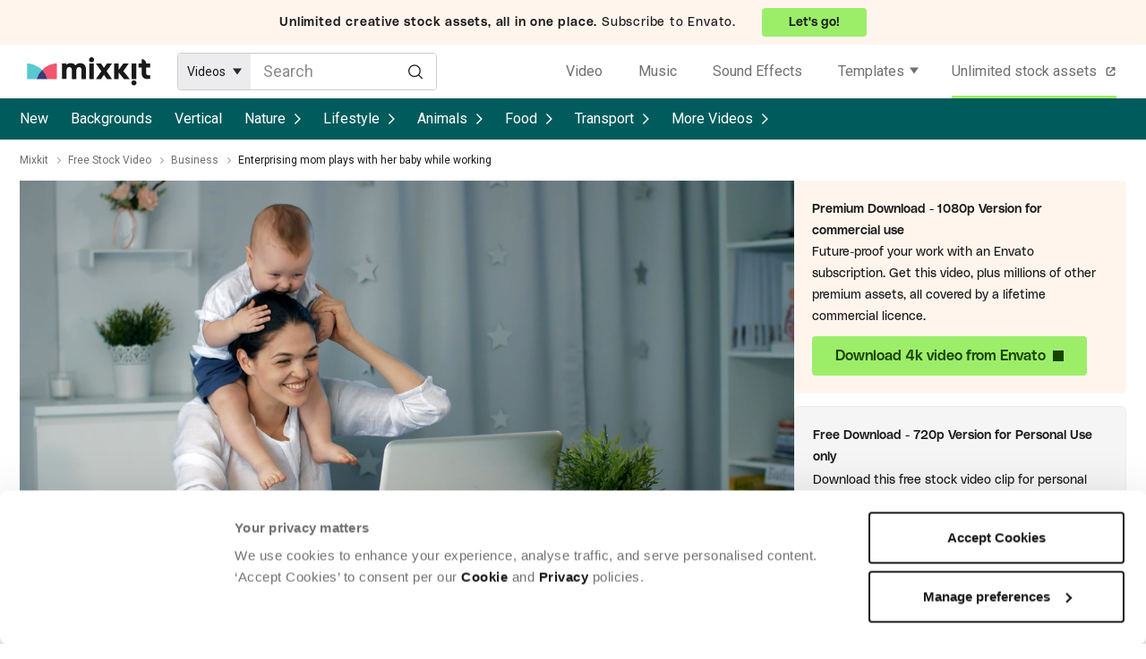

--- FILE ---
content_type: text/html; charset=utf-8
request_url: https://mixkit.co/free-stock-video/enterprising-mom-plays-with-her-baby-while-working-33046/
body_size: 19213
content:
<!DOCTYPE html>
<html lang="en">
<head>
  <title>Enterprising mom plays with her baby while working - Free Stock Video</title>
  <meta name="viewport" content="width=device-width" />
  <meta charset="utf-8" />
  <link rel="preconnect" href="https://fonts.gstatic.com" crossorigin />
    <link rel="preconnect" href="https://assets.mixkit.co" />
    <link rel="preconnect" href="https://cdn.rollbar.com" />
    <link rel="preconnect" href="//consentcdn.cookiebot.com" crossorigin>
    <link rel="dns-prefetch" href="//consentcdn.cookiebot.com">
    <link rel="preconnect" href="https://www.googletagmanager.com" />
    <link rel="preconnect" href="https://www.google-analytics.com" />
    <link rel="preload" href="//assets.mixkit.co/build/mixkit-logo--black-a90b84b6ac6ad0fbd410b16466b4cb252d399b5caaf03603f36c52ffc648455c.svg" as="image" />
  

  <script type="text/plain" data-cookieconsent="statistics">
  if (!window.gtmLoaded) {
    (function(w,d,s,l,i){w[l]=w[l]||[];w[l].push({'gtm.start':
    new Date().getTime(),event:'gtm.js'});var f=d.getElementsByTagName(s)[0],
    j=d.createElement(s),dl=l!='dataLayer'?'&l='+l:'';j.async=true;j.src=
    'https://www.googletagmanager.com/gtm.js?id='+i+dl;f.parentNode.insertBefore(j,f);
    })(window,document,'script','dataLayer','GTM-WVRS4FR');
    window.gtmLoaded = true;
  }
</script>


  <script type="text/plain" data-cookieconsent="statistics">
  !function(f,b,e,v,n,t,s)
  {if(f.fbq)return;n=f.fbq=function(){n.callMethod?
  n.callMethod.apply(n,arguments):n.queue.push(arguments)};
  if(!f._fbq)f._fbq=n;n.push=n;n.loaded=!0;n.version='2.0';
  n.queue=[];t=b.createElement(e);t.async=!0;
  t.src=v;s=b.getElementsByTagName(e)[0];
  s.parentNode.insertBefore(t,s)}(window, document,'script',
  'https://connect.facebook.net/en_US/fbevents.js');
  fbq('init', '1194155974117924');
  fbq('track', 'PageView');
</script>


  <link rel="apple-touch-icon" sizes="72x72" href="https://assets.mixkit.co/build/favicons/apple-icon-72x72-65d8de4120b737fcccf4be0dd5e3604c7d0aa062eeb594876e4aac1f3aaf22a6.png" />
  <link rel="apple-touch-icon" sizes="180x180" href="https://assets.mixkit.co/build/favicons/apple-icon-180x180-bd3d5e368063b793b955fa228a1d9311b54a29ac871f53c2e0c69e81d5fa0d48.png" />
  <link rel="icon" type="image/png" href="https://assets.mixkit.co/build/favicons/favicon-96x96-b47a57aea9303a5f92e644e78aa343575b21f12b38d469be00fdc5acd983684d.png" />

    <script>
      var _rollbarConfig = {
        accessToken: "43af6f8a4a7b4b8981a424d56fe85856",
        captureUncaught: true,
        captureUnhandledRejections: true,
        payload: {
          environment: "production",
          client: {
            javascript: {
              source_map_enabled: true,
              code_version: "v1592",
              guess_uncaught_frames: true
            }
          }
        },
        rewriteFilenamePatterns: [
          "^.*(application-[a-f0-9]{64}\.js$)",
          "^.*(controllers-[a-f0-9]{64}\.js$)",
        ],
        itemsPerMinute: 2,
        maxItems: 5,
        hostSafeList: [ /mixkit/ ],
        ignoredMessages: [
          "The operation (was aborted|is not supported)\.",
          /The play\(\) request was interrupted/,
          "The user aborted a request",
          "The fetching process for the media resource was aborted by the user agent at the user's request",
          "Script error",
          "The provided double value is non-finite",
          "Value being assigned is not a finite floating-point value",
          "Cannot read property getBoundingClientRect of undefined/null expression",
          ".*null is not an object \\(evaluating.+\\).*$", // to match all that include `null is not an object (evaluating ... )`
          "Cannot read property.+clientWidth", // to match "Uncaught TypeError: Cannot read property 'clientWidth' of null"
          "Cannot read properties.+clientWidth", // to match "Uncaught TypeError: Cannot read properties of null (reading 'clientWidth')"
          "Cannot read properties of undefined (reading '(href|hash|search|assign)')", // add more similar errors like this (href|hash|<abc>)
          "^(location) is not defined",
          "^ResizeObserver loop.*$", // to match all start with "ResizeObserver loop"
          "The element has no supported sources",
          "Failed to load because no supported source was found",
          "^Failed to fetch$",
          "NetworkError when attempting to fetch resource",
          "Failed to read property from 'Window': Access is denied for this document",
          "^Unexpected token.+\.",
          ".*The order of m-lines in answer doesn't match order in offer\. Rejecting answer\..*$", // to match all that include "The order of m-lines in answer doesn't match order in offer. Rejecting answer"
          ".*illegal character.*$",
          ".*Can't find variable: MtPopUpList.*$",
          ".*Can't find variable: gmo.*$",
          ".*Permission denied to access property \"navigator\" on cross-origin object.*$",
          ".*The play method is not allowed by the user agent or the platform in the current context, possibly because the user denied permission\..*$",
          ".*expected expression, got '\.'.*$",
          ".*Blocked a frame with origin.+from accessing a cross-origin frame\. Protocols, domains, and ports must match\..*$",
          "Fetch is aborted",
          ".*Identifier 'cookieSetting' has already been declared.*$",
          ".*Identifier.+has already been declared.*$",
          ".*Unexpected identifier 'layer'.*$",
          "redeclaration of let Flags",
          ".*The application\.js file didn’t load\..*$",
          "The media resource indicated by the src attribute or assigned media provider object was not suitable.",
        ],
        checkIgnore: function() {
          var browserSupportsAbortController = typeof AbortController !== "undefined"
          var browserSupportsCss = !!((window.CSS && window.CSS.supports) || window.supportsCSS || false);
          var browserSupportsCustomElements = !!(window.customElements);
          var isIE = navigator.userAgent.indexOf("MSIE ") > -1 || navigator.userAgent.indexOf("Trident/") > -1;
          if (browserSupportsAbortController && browserSupportsCss && browserSupportsCustomElements && !isIE) {
            return false;
          }
          return true;
        }
      };
      // Rollbar Snippet
      !function(r){var e={};function o(n){if(e[n])return e[n].exports;var t=e[n]={i:n,l:!1,exports:{}};return r[n].call(t.exports,t,t.exports,o),t.l=!0,t.exports}o.m=r,o.c=e,o.d=function(r,e,n){o.o(r,e)||Object.defineProperty(r,e,{enumerable:!0,get:n})},o.r=function(r){"undefined"!=typeof Symbol&&Symbol.toStringTag&&Object.defineProperty(r,Symbol.toStringTag,{value:"Module"}),Object.defineProperty(r,"__esModule",{value:!0})},o.t=function(r,e){if(1&e&&(r=o(r)),8&e)return r;if(4&e&&"object"==typeof r&&r&&r.__esModule)return r;var n=Object.create(null);if(o.r(n),Object.defineProperty(n,"default",{enumerable:!0,value:r}),2&e&&"string"!=typeof r)for(var t in r)o.d(n,t,function(e){return r[e]}.bind(null,t));return n},o.n=function(r){var e=r&&r.__esModule?function(){return r.default}:function(){return r};return o.d(e,"a",e),e},o.o=function(r,e){return Object.prototype.hasOwnProperty.call(r,e)},o.p="",o(o.s=0)}([function(r,e,o){"use strict";var n=o(1),t=o(5);_rollbarConfig=_rollbarConfig||{},_rollbarConfig.rollbarJsUrl=_rollbarConfig.rollbarJsUrl||"https://cdn.rollbar.com/rollbarjs/refs/tags/v2.26.1/rollbar.min.js",_rollbarConfig.async=void 0===_rollbarConfig.async||_rollbarConfig.async;var a=n.setupShim(window,_rollbarConfig),l=t(_rollbarConfig);window.rollbar=n.Rollbar,a.loadFull(window,document,!_rollbarConfig.async,_rollbarConfig,l)},function(r,e,o){"use strict";var n=o(2),t=o(3);function a(r){return function(){try{return r.apply(this,arguments)}catch(r){try{console.error("[Rollbar]: Internal error",r)}catch(r){}}}}var l=0;function i(r,e){this.options=r,this._rollbarOldOnError=null;var o=l++;this.shimId=function(){return o},"undefined"!=typeof window&&window._rollbarShims&&(window._rollbarShims[o]={handler:e,messages:[]})}var s=o(4),d=function(r,e){return new i(r,e)},c=function(r){return new s(d,r)};function u(r){return a((function(){var e=this,o=Array.prototype.slice.call(arguments,0),n={shim:e,method:r,args:o,ts:new Date};window._rollbarShims[this.shimId()].messages.push(n)}))}i.prototype.loadFull=function(r,e,o,n,t){var l=!1,i=e.createElement("script"),s=e.getElementsByTagName("script")[0],d=s.parentNode;i.crossOrigin="",i.src=n.rollbarJsUrl,o||(i.async=!0),i.onload=i.onreadystatechange=a((function(){if(!(l||this.readyState&&"loaded"!==this.readyState&&"complete"!==this.readyState)){i.onload=i.onreadystatechange=null;try{d.removeChild(i)}catch(r){}l=!0,function(){var e;if(void 0===r._rollbarDidLoad){e=new Error("rollbar.js did not load");for(var o,n,a,l,i=0;o=r._rollbarShims[i++];)for(o=o.messages||[];n=o.shift();)for(a=n.args||[],i=0;i<a.length;++i)if("function"==typeof(l=a[i])){l(e);break}}"function"==typeof t&&t(e)}()}})),d.insertBefore(i,s)},i.prototype.wrap=function(r,e,o){try{var n;if(n="function"==typeof e?e:function(){return e||{}},"function"!=typeof r)return r;if(r._isWrap)return r;if(!r._rollbar_wrapped&&(r._rollbar_wrapped=function(){o&&"function"==typeof o&&o.apply(this,arguments);try{return r.apply(this,arguments)}catch(o){var e=o;throw e&&("string"==typeof e&&(e=new String(e)),e._rollbarContext=n()||{},e._rollbarContext._wrappedSource=r.toString(),window._rollbarWrappedError=e),e}},r._rollbar_wrapped._isWrap=!0,r.hasOwnProperty))for(var t in r)r.hasOwnProperty(t)&&(r._rollbar_wrapped[t]=r[t]);return r._rollbar_wrapped}catch(e){return r}};for(var p="log,debug,info,warn,warning,error,critical,global,configure,handleUncaughtException,handleAnonymousErrors,handleUnhandledRejection,captureEvent,captureDomContentLoaded,captureLoad".split(","),f=0;f<p.length;++f)i.prototype[p[f]]=u(p[f]);r.exports={setupShim:function(r,e){if(r){var o=e.globalAlias||"Rollbar";if("object"==typeof r[o])return r[o];r._rollbarShims={},r._rollbarWrappedError=null;var l=new c(e);return a((function(){e.captureUncaught&&(l._rollbarOldOnError=r.onerror,n.captureUncaughtExceptions(r,l,!0),e.wrapGlobalEventHandlers&&t(r,l,!0)),e.captureUnhandledRejections&&n.captureUnhandledRejections(r,l,!0);var a=e.autoInstrument;return!1!==e.enabled&&(void 0===a||!0===a||function(r){return!("object"!=typeof r||void 0!==r.page&&!r.page)}(a))&&r.addEventListener&&(r.addEventListener("load",l.captureLoad.bind(l)),r.addEventListener("DOMContentLoaded",l.captureDomContentLoaded.bind(l))),r[o]=l,l}))()}},Rollbar:c}},function(r,e,o){"use strict";function n(r,e,o,n){r._rollbarWrappedError&&(n[4]||(n[4]=r._rollbarWrappedError),n[5]||(n[5]=r._rollbarWrappedError._rollbarContext),r._rollbarWrappedError=null);var t=e.handleUncaughtException.apply(e,n);o&&o.apply(r,n),"anonymous"===t&&(e.anonymousErrorsPending+=1)}r.exports={captureUncaughtExceptions:function(r,e,o){if(r){var t;if("function"==typeof e._rollbarOldOnError)t=e._rollbarOldOnError;else if(r.onerror){for(t=r.onerror;t._rollbarOldOnError;)t=t._rollbarOldOnError;e._rollbarOldOnError=t}e.handleAnonymousErrors();var a=function(){var o=Array.prototype.slice.call(arguments,0);n(r,e,t,o)};o&&(a._rollbarOldOnError=t),r.onerror=a}},captureUnhandledRejections:function(r,e,o){if(r){"function"==typeof r._rollbarURH&&r._rollbarURH.belongsToShim&&r.removeEventListener("unhandledrejection",r._rollbarURH);var n=function(r){var o,n,t;try{o=r.reason}catch(r){o=void 0}try{n=r.promise}catch(r){n="[unhandledrejection] error getting `promise` from event"}try{t=r.detail,!o&&t&&(o=t.reason,n=t.promise)}catch(r){}o||(o="[unhandledrejection] error getting `reason` from event"),e&&e.handleUnhandledRejection&&e.handleUnhandledRejection(o,n)};n.belongsToShim=o,r._rollbarURH=n,r.addEventListener("unhandledrejection",n)}}}},function(r,e,o){"use strict";function n(r,e,o){if(e.hasOwnProperty&&e.hasOwnProperty("addEventListener")){for(var n=e.addEventListener;n._rollbarOldAdd&&n.belongsToShim;)n=n._rollbarOldAdd;var t=function(e,o,t){n.call(this,e,r.wrap(o),t)};t._rollbarOldAdd=n,t.belongsToShim=o,e.addEventListener=t;for(var a=e.removeEventListener;a._rollbarOldRemove&&a.belongsToShim;)a=a._rollbarOldRemove;var l=function(r,e,o){a.call(this,r,e&&e._rollbar_wrapped||e,o)};l._rollbarOldRemove=a,l.belongsToShim=o,e.removeEventListener=l}}r.exports=function(r,e,o){if(r){var t,a,l="EventTarget,Window,Node,ApplicationCache,AudioTrackList,ChannelMergerNode,CryptoOperation,EventSource,FileReader,HTMLUnknownElement,IDBDatabase,IDBRequest,IDBTransaction,KeyOperation,MediaController,MessagePort,ModalWindow,Notification,SVGElementInstance,Screen,TextTrack,TextTrackCue,TextTrackList,WebSocket,WebSocketWorker,Worker,XMLHttpRequest,XMLHttpRequestEventTarget,XMLHttpRequestUpload".split(",");for(t=0;t<l.length;++t)r[a=l[t]]&&r[a].prototype&&n(e,r[a].prototype,o)}}},function(r,e,o){"use strict";function n(r,e){this.impl=r(e,this),this.options=e,function(r){for(var e=function(r){return function(){var e=Array.prototype.slice.call(arguments,0);if(this.impl[r])return this.impl[r].apply(this.impl,e)}},o="log,debug,info,warn,warning,error,critical,global,configure,handleUncaughtException,handleAnonymousErrors,handleUnhandledRejection,_createItem,wrap,loadFull,shimId,captureEvent,captureDomContentLoaded,captureLoad".split(","),n=0;n<o.length;n++)r[o[n]]=e(o[n])}(n.prototype)}n.prototype._swapAndProcessMessages=function(r,e){var o,n,t;for(this.impl=r(this.options);o=e.shift();)n=o.method,t=o.args,this[n]&&"function"==typeof this[n]&&("captureDomContentLoaded"===n||"captureLoad"===n?this[n].apply(this,[t[0],o.ts]):this[n].apply(this,t));return this},r.exports=n},function(r,e,o){"use strict";r.exports=function(r){return function(e){if(!e&&!window._rollbarInitialized){for(var o,n,t=(r=r||{}).globalAlias||"Rollbar",a=window.rollbar,l=function(r){return new a(r)},i=0;o=window._rollbarShims[i++];)n||(n=o.handler),o.handler._swapAndProcessMessages(l,o.messages);window[t]=n,window._rollbarInitialized=!0}}}}]);
      // End Rollbar Snippet
    </script>

    <script type="text/javascript">
    document.addEventListener("turbo:load", (event) => {
      if (typeof window.Cookiebot === "object" && "hasResponse" in window.Cookiebot && !window.Cookiebot.hasResponse) {
        window.Cookiebot.renew()
      }
    })
  </script>
  <script
    id="Cookiebot"
    src="https://consent.cookiebot.com/uc.js"
    data-cbid="d10f7659-aa82-4007-9cf1-54a9496002bf"
    type="text/javascript" async
    data-georegions="{'region':'US', 'cbid': 'd9683f70-895f-4427-97dc-f1087cddf9d8'}"
  ></script>


  <link rel="preload" as="style" href="https://fonts.googleapis.com/css2?family=Roboto:wght@400;500&display=swap" />
  <link rel="stylesheet" href="https://fonts.googleapis.com/css2?family=Roboto:wght@400;500&display=swap" media="print" onload="this.media='all'" />
  <noscript>
    <link rel="stylesheet" href="https://fonts.googleapis.com/css2?family=Roboto:wght@400;500&display=swap" />
  </noscript>

  <link rel="stylesheet" href="https://assets.mixkit.co/build/application-0c11c1abea96c7789a0ab727bf8aa04462a3fca33f9eb66020a37104ac589193.css" media="all" data-turbo-track="reload" />
  <script src="https://assets.mixkit.co/build/application-93d39f5d17012644615dba10338846c0c92011837d882113db07b6052d39536b.js" crossorigin="anonymous" data-turbo-track="reload"></script>
  <script src="https://assets.mixkit.co/build/controllers-fe8e20fa051649a3dc800c5d1a1bd9e73831650588c4db9527df7815e0643f4e.js"></script>

  <meta name="description" content="Download the free HD stock video - Enterprising mom plays with her baby while working. This video features Mom, Mother and Entrepreneur. Available for free on Mixkit.co." />
  <meta name="bingbot" content="nocache">
    <link rel="canonical" href="https://mixkit.co/free-stock-video/enterprising-mom-plays-with-her-baby-while-working-33046/" />
  <meta property="og:title" content="Enterprising mom plays with her baby while working - Free Stock Video" />
  <meta property="og:description" content="Download the free HD stock video - Enterprising mom plays with her baby while working. This video features Mom, Mother and Entrepreneur. Available for free on Mixkit.co." />
    <meta property="og:url" content="https://mixkit.co/free-stock-video/enterprising-mom-plays-with-her-baby-while-working-33046/" />
  <meta property="og:type" content="website" />
    <meta property="og:image" content="https://assets.mixkit.co/videos/33046/33046-thumb-720-0.jpg" />
  <meta name="twitter:card" content="summary_large_image" />
  <meta property="twitter:domain" content="mixkit.co" />
    <meta property="twitter:url" content="https://mixkit.co/free-stock-video/enterprising-mom-plays-with-her-baby-while-working-33046/">
  <meta name="twitter:title" content="Enterprising mom plays with her baby while working - Free Stock Video" />
  <meta name="twitter:description" content="Download the free HD stock video - Enterprising mom plays with her baby while working. This video features Mom, Mother and Entrepreneur. Available for free on Mixkit.co.">
    <meta name="twitter:image" content="https://assets.mixkit.co/videos/33046/33046-thumb-720-0.jpg" />

        <script type="application/ld+json" data-test-id="schema_org_data-0">{"@context":"https://schema.org","@graph":[{"@type":"OnlineBusiness","@id":"https://mixkit.co/#business","name":"Mixkit","url":"https://mixkit.co/","description":"Mixkit is a free resource hub providing high-quality video clips, music tracks, and sound effects for creators, offering carefully curated assets that can be used in commercial and personal projects without attribution.","logo":{"@type":"ImageObject","@id":"https://mixkit.co/#logo","url":"https://assets.mixkit.co/mixkit-social-meta.png","caption":"Mixkit"},"image":{"@id":"https://mixkit.co/#logo"},"address":{"@type":"PostalAddress","streetAddress":"Collins Street West","postOfficeBoxNumber":"16122","addressLocality":"Melbourne","addressRegion":"Victoria","postalCode":"8007","addressCountry":"AU"},"sameAs":["https://www.wikidata.org/wiki/Q117083402","https://x.com/mixkit_co","https://www.youtube.com/channel/UCtmuFBbkECnsHJujGDcE9SA","https://www.instagram.com/mixkit_co/","https://www.tiktok.com/@mixkit.co"],"parentOrganization":{"@type":"Corporation","name":"Envato","url":"https://elements.envato.com/"}},{"@type":"WebSite","@id":"https://mixkit.co/#website","url":"https://mixkit.co/","name":"Mixkit","publisher":{"@id":"https://mixkit.co/#business"},"potentialAction":{"@type":"SearchAction","target":"https://mixkit.co/free-stock-video/discover/{search_term_string}/","query-input":"required name=search_term_string"}},{"@type":"WebPage","@id":"https://mixkit.co/free-stock-video/enterprising-mom-plays-with-her-baby-while-working-33046/#webpage","url":"https://mixkit.co/free-stock-video/enterprising-mom-plays-with-her-baby-while-working-33046/","inLanguage":"en-US","name":"Enterprising mom plays with her baby while working","isPartOf":{"@id":"https://mixkit.co/#website"},"image":{"@type":"ImageObject","@id":"https://mixkit.co/free-stock-video/enterprising-mom-plays-with-her-baby-while-working-33046/#primaryimage","url":"https://assets.mixkit.co/videos/33046/33046-thumb-720-0.jpg","caption":"Enterprising mom plays with her baby while working"},"primaryImageOfPage":{"@id":"https://mixkit.co/free-stock-video/enterprising-mom-plays-with-her-baby-while-working-33046/#primaryimage"},"relatedLink":"https://mixkit.co/free-stock-video/","datePublished":"2020-10-09T00:00:00+00:00","dateModified":"2020-10-09T00:00:00+00:00","description":"This is a free stock video of Enterprising mom plays with her baby while working created by Ilya2k that you can use in your commercial and non-commercial projects worry-free.","breadcrumb":{"@id":"https://mixkit.co/free-stock-video/enterprising-mom-plays-with-her-baby-while-working-33046/#breadcrumb"},"mainEntity":{"@id":"https://mixkit.co/free-stock-video/enterprising-mom-plays-with-her-baby-while-working-33046/#video"},"potentialAction":{"@type":"SearchAction","target":"https://mixkit.co/free-stock-video/discover/{search_term_string}/","query-input":"required name=search_term_string"}},{"@type":"BreadcrumbList","@id":"https://mixkit.co/free-stock-video/enterprising-mom-plays-with-her-baby-while-working-33046/#breadcrumb","itemListElement":[{"@type":"ListItem","position":1,"name":"Mixkit","item":"https://mixkit.co/"},{"@type":"ListItem","position":2,"name":"Free Stock Video","item":"https://mixkit.co/free-stock-video/"},{"@type":"ListItem","position":3,"name":"Business","item":"https://mixkit.co/free-stock-video/business/"},{"@type":"ListItem","position":4,"name":"Enterprising mom plays with her baby while working"}]},{"@type":"VideoObject","@id":"https://mixkit.co/free-stock-video/enterprising-mom-plays-with-her-baby-while-working-33046/#video","name":"Enterprising mom plays with her baby while working","description":"This is a free stock video of Enterprising mom plays with her baby while working created by Ilya2k that you can use in your commercial and non-commercial projects worry-free.","copyrightNotice":"Mixkit Restricted License","isAccessibleForFree":true,"license":"https://mixkit.co/license/#videoFree","encodingFormat":"video/mp4","videoQuality":["HD"],"thumbnailUrl":"https://assets.mixkit.co/videos/33046/33046-thumb-720-0.jpg","uploadDate":"2020-10-09T00:00:00+00:00","duration":"PT0M13S","publisher":{"@id":"https://mixkit.co/#organization"},"contentUrl":"https://assets.mixkit.co/videos/33046/33046-720.mp4","embedUrl":"https://assets.mixkit.co/videos/33046/33046-360.mp4","about":[{"@id":"#stock_video_mom"},{"@id":"#stock_video_mother"}],"mentions":[{"@id":"#stock_video_entrepreneur"},{"@id":"#stock_video_baby"},{"@id":"#stock_video_care"},{"@id":"#stock_video_business"}]},{"@type":"Thing","@id":"#stock_video_mom","name":"Mom","url":"https://mixkit.co/free-stock-video/mom/","sameAs":["https://www.wikidata.org/wiki/Q7560","https://en.wikipedia.org/wiki/Mother"]},{"@type":"Thing","@id":"#stock_video_mother","name":"Mother","url":"https://mixkit.co/free-stock-video/mother/","sameAs":["https://www.wikidata.org/wiki/Q7560","https://en.wikipedia.org/wiki/Mother"]},{"@type":"Thing","@id":"#stock_video_entrepreneur","name":"Entrepreneur","url":"https://mixkit.co/free-stock-video/entrepreneur/","sameAs":["https://www.wikidata.org/wiki/Q131524","https://en.wikipedia.org/wiki/Entrepreneurship"]},{"@type":"Thing","@id":"#stock_video_baby","name":"Baby","url":"https://mixkit.co/free-stock-video/baby/","sameAs":["https://www.wikidata.org/wiki/Q998","https://en.wikipedia.org/wiki/Infant"]},{"@type":"Thing","@id":"#stock_video_care","name":"Care","url":"https://mixkit.co/free-stock-video/care/","sameAs":["https://www.wikidata.org/wiki/Q129902","https://en.wikipedia.org/wiki/Care"]},{"@type":"Thing","@id":"#stock_video_business","name":"Business","url":"https://mixkit.co/free-stock-video/business/","sameAs":["https://www.wikidata.org/wiki/Q4830453","https://en.wikipedia.org/wiki/Business"]}]}</script>

    <script>
      // (function() {
      //   // Dynamically load the Datadog RUM script
      //   const rumScript = document.createElement('script');
      //   rumScript.src = 'https://www.datadoghq-browser-agent.com/us1/v5/datadog-rum.js';
      //   rumScript.async = true;

      //   // Initialize RUM after the script has fully loaded
      //   rumScript.onload = function () {
      //     if (typeof DD_RUM !== 'undefined') {
      //       DD_RUM.init({
      //         clientToken: '',
      //         applicationId: '',
      //         site: 'datadoghq.com',
      //         service: '',
      //         env: 'production',
      //         version: '1.0.0',
      //         trackInteractions: true,
      //         sampleRate: 100,
      //       });
      //     }
      //   };

      //   // Add the script to the <head> tag of the document
      //   document.head.appendChild(rumScript);
      // })();
    </script>
</head>

<body class=""
      data-controller="google-analytics original-source-capture"
      data-analytics-processed="false"
      data-action="click->google-analytics#trackClick"
      data-analytics-page-type="item"
      data-analytics-item-type="video"
      data-cookie-domains="[&quot;mixkit.co&quot;]">

<script data-test-id="gtm-page-attributes">
  window.dataLayer = window.dataLayer || [];

  function normalizeAttributeValue(value) {
    if (value === undefined || value === null) return undefined

    var normalizedValue

    if (Array.isArray(value)) {
      normalizedValue = normalizedValue || value
        .map(normalizeAttributeValue)
        .filter(Boolean)
        .join(', ')
    }

    normalizedValue = normalizedValue || value
      .toString()
      .toLowerCase()
      .trim()
      .replace(/&amp;/g, '&')
      .replace(/&#39;/g, "'")
      .replace(/\s+/g, ' ')

    if (normalizedValue === '') return undefined
    return normalizedValue
  }

  (function () {
    if (document.documentElement.hasAttribute('data-turbo-preview')) return

    var pageAttributes = {
      app_name: 'mixkit',
      app_version: 'v1592',
      app_env: 'production',
      page_type: 'item',
      category: 'video',
      sub_category: '',
      tag: 'mom, mother, entrepreneur, baby, care, business, business woman, businesswoman, working from home, home office, mothers day'
    }

    var additionalAttributes = {
      page_location: window.location.href,
      page_referrer: document.referrer,
      page_title: document.title
    }

    var normalizedPageAttributes = { event_attributes: null }
    Object.keys(pageAttributes).forEach(function(key) {
      normalizedPageAttributes[key] =  normalizeAttributeValue(pageAttributes[key])
    })

    dataLayer.push({...normalizedPageAttributes, ...additionalAttributes})
    dataLayer.push({
      event: 'analytics_ready',
      event_attributes: {
        custom_timestamp: Date.now()
      }
    })
  })()
</script>

<noscript>
  <iframe
    src="https://www.googletagmanager.com/ns.html?id=GTM-WVRS4FR"
    height="0"
    width="0"
    style="display:none;visibility:hidden"
  >
  </iframe>
</noscript>


<header role="banner" class="global-sticky-header" data-test-id="global-sticky-header">
  
  <div class="top-header-banner">
  <a
  rel="noopener"
  target="_blank"
  href="https://elements.envato.com/pricing?utm_source=mixkit&amp;utm_medium=referral&amp;utm_campaign=elements_mixkit_headerbar_14APR2025"
  class="top-header-banner__wrapper"
  data-controller="elements--link"
  data-action="updateOriginalSource@window->elements--link#setOriginalSource"
>
      <div class="top-header-banner__content top-header-banner__content--mobile">
        <strong class="top-header-banner__bold_text">
          Envato:
        </strong>
        <span class="top-header-banner__cta--mobile">
          Go unlimited!
        </span>
      </div>

      <div class="top-header-banner__content top-header-banner__content--desktop">
        <strong class="top-header-banner__bold_text">
          Unlimited creative stock assets, all in one place.
        </strong>
        <span>Subscribe to Envato.</span>
        <span class="top-header-banner__cta--desktop">
            Let's go!
        </span>
      </div>
</a>
</div>

  <div
  data-controller="global--header"
  id="global-header"
  data-analytics-context="header"
    class="global-header global-header--search-visible"
  >
  <a href="/" class="global-header__logo-wrapper" aria-label="Mixkit - Free assets for your next video project" data-analytics-click-label="mixkit logo">
    <svg width="138" height="32" viewBox="0 0 206 48" fill="none" xmlns="http://www.w3.org/2000/svg" class="global-header__logo">
      <path class="global-header__logo-brand" d="M96.802 13.89c-.61-1.155-1.624-2.11-3.004-2.866-1.38-.756-3.044-1.114-4.952-1.114-3.207 0-5.886 1.313-7.996 3.98-1.584-2.667-4.222-3.98-7.916-3.98-2.922 0-5.195.995-6.9 2.985v-2.309h-7.55v25.949h7.55v-13.93c0-.596.04-1.114.122-1.671a9.82 9.82 0 01.527-1.91c.284-.757.73-1.354 1.42-1.791.65-.438 1.503-.677 2.477-.677 2.8 0 4.222 1.632 4.222 4.895v15.124h7.55V22.247c.283-3.82 1.785-5.69 4.505-5.69 1.136 0 2.03.318 2.679.954.65.637 1.096 1.274 1.258 1.91.163.637.244 1.314.244 2.03v15.124h7.55V19.859c0-.875-.122-1.79-.406-2.746a15.89 15.89 0 00-1.38-3.223zM107.924 0c-1.218 0-2.233.438-3.045 1.274-.852.835-1.258 1.83-1.258 2.984 0 1.155.406 2.15 1.258 2.985.853.836 1.868 1.274 3.045 1.274 1.217 0 2.232-.438 3.044-1.274.852-.835 1.258-1.83 1.258-2.985 0-1.154-.406-2.149-1.258-2.984C110.156.438 109.141 0 107.924 0zM111.658 10.626h-7.55v25.949h7.55V10.626zM178.917 38.724c-1.217 0-2.232.438-3.044 1.274-.852.835-1.258 1.83-1.258 2.984 0 1.155.406 2.15 1.258 2.985.852.836 1.867 1.274 3.044 1.274 1.218 0 2.233-.438 3.045-1.274.852-.835 1.258-1.83 1.258-2.985 0-1.154-.406-2.149-1.258-2.984-.853-.876-1.868-1.274-3.045-1.274zM182.692 10.626h-7.55v25.949h7.55V10.626zM133.618 10.626l-4.952 7.204-4.912-7.204h-8.443l9.011 12.895-9.011 13.054h8.443l4.912-7.244 4.952 7.244h8.443L133.09 23.52l8.971-12.895h-8.443zM170.19 10.626h-9.092l-7.834 10.626V10.626h-7.55v25.949h7.55V25.51l8.93 11.064h9.66l-10.716-13.213 9.052-12.736zM199.375 10.626c0-4.1-3.369-7.402-7.55-7.402v7.402h-5.195v6.607h5.195v9.233c0 1.87.284 3.502.893 4.895.609 1.393 1.259 2.388 1.949 3.025.73.637 1.623 1.114 2.638 1.512 1.055.358 1.786.557 2.273.597.487.04.974.08 1.543.08 1.664 0 3.287-.08 4.83-.239v-6.248c-.771.08-1.461.159-2.151.199-.853 0-1.543-.12-2.192-.358-.609-.24-1.056-.518-1.34-.836-.284-.319-.487-.637-.609-1.035-.162-.398-.243-.677-.243-.836-.041-.159-.041-.278-.041-.358v-9.631h6.616v-6.607h-6.616z"/>
      <path d="M15.892 36.742a34.619 34.619 0 019.148-15.426 35.196 35.196 0 00-11.473-7.618C9.268 11.931 4.657 10.413 0 10.418v26.323h15.892z" fill="#58C8D1"/>
      <path d="M34.058 36.742h15.845V10.419c-9.32-.011-18.263 4.412-24.863 10.898a34.602 34.602 0 019.018 15.425z" fill="#F3556F"/>
      <path d="M15.892 36.742h18.166a34.603 34.603 0 00-9.018-15.426 34.619 34.619 0 00-9.148 15.426z" fill="#383B76"/>
    </svg>
  </a>
  <div class="global-header__search">
    <form action="/search/" method="get" class="search-form"
      data-controller="search--form"
      data-action="submit->search--form#search"
      data-search--form-item-type-value="video"
      data-search--form-autocomplete-value="{&quot;sfx&quot;:&quot;/free-sound-effects/search/autocomplete/&quot;,&quot;music&quot;:&quot;/free-stock-music/search/autocomplete/&quot;}"
      data-search--form-show-clear-button-value="false"
>
  <div class="search-form__item-type-wrapper" data-test-id="search-form__type-select">
    <div class="search-form__item-type-label" data-search--form-target="headerLabel"></div>
    <div class="search-form__item-type-options" data-search--form-target="headerOptions">
      <span class="search-form__item-type-option" data-action="click->search--form#itemTypeChange" data-type="video">Videos</span>
      <span class="search-form__item-type-option" data-action="click->search--form#itemTypeChange" data-type="music">Music</span>
      <span class="search-form__item-type-option" data-action="click->search--form#itemTypeChange" data-type="sfx">Sound Effects</span>
      <span class="search-form__item-type-option" data-action="click->search--form#itemTypeChange" data-type="video_templates">Templates</span>
      <span class="search-form__item-type-option" data-action="click->search--form#itemTypeChange" data-type="icons">Icons</span>
    </div>
  </div>
  <div class="search-form__input-wrapper">
    <input data-test-id="search-form__input" type="search" name="s" value="" placeholder="Search" class="search-form__input" data-search--form-target="input" aria-label="Enter Search Text" data-action="keyup->search--form#handleAutocomplete" autocomplete="off">
    <button type="submit" class="search-form__button-submit" aria-label="Search">
      <svg
        xmlns='http://www.w3.org/2000/svg'
        fill='none'
        viewBox='0 0 25 26'
        class="search-form__submit-icon"
      >
        <path d='M24 24.21l-6.133-6.134M10.857 20.924c5.444 0 9.857-4.413 9.857-9.857 0-5.444-4.413-9.857-9.857-9.857C5.413 1.21 1 5.623 1 11.067c0 5.444 4.413 9.857 9.857 9.857z' stroke-linecap='round' stroke-linejoin='round' stroke-miterlimit='10' stroke-width='2' />
      </svg>
    </button>
    <button type="button" class="search-form__button-clear" aria-label="Clear" data-action="click->search--form#clearSearchTerms">
      <svg
        xmlns='http://www.w3.org/2000/svg'
        fill='none'
        viewBox='0 0 25 26'
        class="search-form__clear-icon"
      >
        <path d='M16.675 0H18.921V23.582H16.675z' transform='rotate(45 16.675 0)' />
        <path d='M0 1.588H2.246V25.17H0z' transform='rotate(-45 0 1.588)' />
      </svg>
    </button>
    <div class="search-form__autocomplete-results" data-search--form-target="autocompleteResults"></div>
    <template data-search--form-target="autocompleteButton">
      <button class="search-form__autocomplete-result" type="button" data-action="click->search--form#clickAutocompleteResult mouseenter->search--form#hoverAutocompleteResult"></button>
    </template>
  </div>
</form>

  </div>
  <button class="global-header__menu-toggle" data-action="click->global--header#toggleMobileMenu" aria-label='Toggle Navigation' data-analytics-click-label>
    <span class="global-header__menu-toggle-line"></span>
  </button>
  <nav class="global-header__navigation" aria-label="global-navigation">
    <a data-test-id="global-header__video-link" data-analytics-element-id="Video" class="global-header__navigation-link global-header__navigation-link--current" href="/free-stock-video/">Video</a>
    <a data-test-id="global-header__music-link" data-analytics-element-id="Music" class="global-header__navigation-link" href="/free-stock-music/">Music</a>
    <a data-test-id="global-header__sfx-link" data-analytics-element-id="Sound Effects" class="global-header__navigation-link" href="/free-sound-effects/">Sound Effects</a>
    <div class="global-header__navigation-dropdown">
      <a data-test-id="global-header__video-templates-link" data-analytics-element-id="Templates" class="global-header__navigation-link" href="/free-video-templates/">Templates</a>
      <div class="global-header__navigation-dropdown-items">
        <a data-test-id="global-header__video-templates-premiere-pro-link" data-analytics-element-id="Premiere Pro" class="global-header__navigation-link" href="/free-premiere-pro-templates/">Premiere Pro</a>
        <a data-test-id="global-header__video-templates-after-effects-link" data-analytics-element-id="After Effects" class="global-header__navigation-link" href="/free-after-effects-templates/">After Effects</a>
        <a data-test-id="global-header__video-templates-final-cut-pro-link" data-analytics-element-id="Final Cut Pro" class="global-header__navigation-link" href="/free-final-cut-pro-templates/">Final Cut Pro</a>
        <a data-test-id="global-header__video-templates-davinci-resolve-link" data-analytics-element-id="DaVinci Resolve" class="global-header__navigation-link" href="/free-davinci-resolve-templates/">DaVinci Resolve</a>
      </div>
    </div>
    <div class="global-header__elements" data-analytics-context-detail="global nav elements dropdown">
      <a
  rel="noopener"
  target="_blank"
  href="https://elements.envato.com/all-items?utm_source=mixkit&amp;utm_medium=referral&amp;utm_campaign=elements_mixkit_cs_nav_switcher_31JULY2024"
  class="global-header__navigation-link"
  data-controller="elements--link"
  data-action="updateOriginalSource@window->elements--link#setOriginalSource"
>
          Unlimited stock assets <span class="global-header__elements-external-icon"></span>
</a>
      <a
  rel="noopener"
  target="_blank"
  href="https://elements.envato.com/all-items?utm_source=mixkit&amp;utm_medium=referral&amp;utm_campaign=elements_mixkit_cs_nav_switcher_31JULY2024"
  class="global-header__elements-dropdown"
  data-controller="elements--link"
  data-action="updateOriginalSource@window->elements--link#setOriginalSource"
>
          <div class="global-header__elements-dropdown__left-panel">
            <img class="global-header__elements-dropdown__left-panel-logo" alt="Envato Elements" src="https://assets.mixkit.co/build/Full-Colour_Dark_Small-Use_Horizontal-7baf18bb8bd33208e02137c97271b19514752665fc6701f0e1dba7956c847c11.svg" />
            <div>
              <p class="global-header__elements-dropdown__title">
                The ultimate creative subscription
              </p>
              <div class="global-header__elements-dropdown__selling-points-wrapper">
                <ul class="selling-point-list global-header__elements-dropdown__selling-points">
    <li class="selling-point-list__point selling-point-list__point--download-icon">
      Unlimited stock assets
    </li>
    <li class="selling-point-list__point selling-point-list__point--medal-icon">
      Millions of premium assets
    </li>
    <li class="selling-point-list__point selling-point-list__point--checked-icon">
      Lifetime commercial licence
    </li>

</ul>

              </div>
            </div>
            <span class="global-header__elements-dropdown__cta">
              Let's create
            </span>
          </div>

          <div class="global-header__elements-dropdown__right-panel">
            <img alt="Mixkit icon." class="global-header__elements-dropdown__img" src="https://assets.mixkit.co/build/mixkit-banner-6-cards-baceeb75accc188be90f16e1afde5d4b52f4072d0fec2b3da513a980ce981f3a.png"/>
          </div>
</a>
    </div>
  </nav>
</div>

      <div data-test-id="global-navigation--video" class="global-navigation global-navigation--video" data-controller="global--sub-navigation--sub-navigation" data-action="resize@window->global--sub-navigation--sub-navigation#layout" id="global-navigation" data-analytics-context="sub navigation">
  <nav class="global-navigation__inner" data-global--sub-navigation--sub-navigation-target="nav">
        <div class="global-navigation__link-wrapper" data-global--sub-navigation--sub-navigation-target="link">
          <a href="/free-stock-video/new/" class="global-navigation__link">
            New
          </a>
        </div>
        <div class="global-navigation__link-wrapper" data-global--sub-navigation--sub-navigation-target="link">
          <a href="/free-stock-video/background/" class="global-navigation__link">
            Backgrounds
          </a>
        </div>
        <div class="global-navigation__link-wrapper" data-global--sub-navigation--sub-navigation-target="link">
          <a href="/free-vertical-videos/" class="global-navigation__link">
            Vertical
          </a>
        </div>
        <div class="global-navigation__link-wrapper global-navigation__link-wrapper--has-children" data-global--sub-navigation--sub-navigation-target="link" data-columns="1">
          <a href="/free-stock-video/nature/" class="global-navigation__link" data-action="click->global--sub-navigation--sub-navigation#openModal">
            Nature
          </a>
          <div class="global-navigation__link-children-outer">
            <div class="global-navigation__link-children-inner">
                <a href="/free-stock-video/sky/" class="global-navigation__link">
                  Sky
                </a>
                <a href="/free-stock-video/sea/" class="global-navigation__link">
                  Sea
                </a>
                <a href="/free-stock-video/beach/" class="global-navigation__link">
                  Beach
                </a>
                <a href="/free-stock-video/water/" class="global-navigation__link">
                  Water
                </a>
                <a href="/free-stock-video/flower/" class="global-navigation__link">
                  Flower
                </a>
                <a href="/free-stock-video/snow/" class="global-navigation__link">
                  Snow
                </a>
                <a href="/free-stock-video/rain/" class="global-navigation__link">
                  Rain
                </a>
                <a href="/free-stock-video/fire/" class="global-navigation__link">
                  Fire
                </a>
                <a href="/free-stock-video/forest/" class="global-navigation__link">
                  Forest
                </a>
                <a href="/free-stock-video/sunset/" class="global-navigation__link">
                  Sunset
                </a>
                <a href="/free-stock-video/sun/" class="global-navigation__link">
                  Sun
                </a>
                <a href="/free-stock-video/smoke/" class="global-navigation__link">
                  Smoke
                </a>
                <a href="/free-stock-video/night/" class="global-navigation__link">
                  Night
                </a>
                <a href="/free-stock-video/space/" class="global-navigation__link">
                  Space
                </a>
                <a href="/free-stock-video/earth/" class="global-navigation__link">
                  Earth
                </a>
                <a href="/free-stock-video/cloud/" class="global-navigation__link">
                  Clouds
                </a>
            </div>
          </div>
        </div>
        <div class="global-navigation__link-wrapper global-navigation__link-wrapper--has-children" data-global--sub-navigation--sub-navigation-target="link" data-columns="1">
          <a href="/free-stock-video/lifestyle/" class="global-navigation__link" data-action="click->global--sub-navigation--sub-navigation#openModal">
            Lifestyle
          </a>
          <div class="global-navigation__link-children-outer">
            <div class="global-navigation__link-children-inner">
                <a href="/free-stock-video/people/" class="global-navigation__link">
                  People
                </a>
                <a href="/free-stock-video/woman/" class="global-navigation__link">
                  Woman
                </a>
                <a href="/free-stock-video/man/" class="global-navigation__link">
                  Man
                </a>
                <a href="/free-stock-video/couple/" class="global-navigation__link">
                  Couple
                </a>
                <a href="/free-stock-video/girl/" class="global-navigation__link">
                  Girl
                </a>
                <a href="/free-stock-video/business/" class="global-navigation__link">
                  Business
                </a>
                <a href="/free-stock-video/sport/" class="global-navigation__link">
                  Sport
                </a>
                <a href="/free-stock-video/dance/" class="global-navigation__link">
                  Dance
                </a>
                <a href="/free-stock-video/music/" class="global-navigation__link">
                  Music
                </a>
                <a href="/free-stock-video/house/" class="global-navigation__link">
                  House
                </a>
                <a href="/free-stock-video/love/" class="global-navigation__link">
                  Love
                </a>
                <a href="/free-stock-video/family/" class="global-navigation__link">
                  Family
                </a>
                <a href="/free-stock-video/party/" class="global-navigation__link">
                  Party
                </a>
                <a href="/free-stock-video/fashion/" class="global-navigation__link">
                  Fashion
                </a>
                <a href="/free-stock-video/baby/" class="global-navigation__link">
                  Baby
                </a>
            </div>
          </div>
        </div>
        <div class="global-navigation__link-wrapper global-navigation__link-wrapper--has-children" data-global--sub-navigation--sub-navigation-target="link" data-columns="1">
          <a href="/free-stock-video/animal/" class="global-navigation__link" data-action="click->global--sub-navigation--sub-navigation#openModal">
            Animals
          </a>
          <div class="global-navigation__link-children-outer">
            <div class="global-navigation__link-children-inner">
                <a href="/free-stock-video/pet/" class="global-navigation__link">
                  Pets
                </a>
                <a href="/free-stock-video/dog/" class="global-navigation__link">
                  Dogs
                </a>
                <a href="/free-stock-video/cat/" class="global-navigation__link">
                  Cats
                </a>
                <a href="/free-stock-video/bird/" class="global-navigation__link">
                  Birds
                </a>
                <a href="/free-stock-video/monkey/" class="global-navigation__link">
                  Monkey
                </a>
                <a href="/free-stock-video/shark/" class="global-navigation__link">
                  Shark
                </a>
                <a href="/free-stock-video/reptile/" class="global-navigation__link">
                  Reptiles
                </a>
                <a href="/free-stock-video/safari/" class="global-navigation__link">
                  Safari
                </a>
                <a href="/free-stock-video/zoo/" class="global-navigation__link">
                  Zoo
                </a>
                <a href="/free-stock-video/kitten/" class="global-navigation__link">
                  Kitten
                </a>
                <a href="/free-stock-video/fish/" class="global-navigation__link">
                  Fish
                </a>
                <a href="/free-stock-video/wildlife/" class="global-navigation__link">
                  Wildlife
                </a>
            </div>
          </div>
        </div>
        <div class="global-navigation__link-wrapper global-navigation__link-wrapper--has-children" data-global--sub-navigation--sub-navigation-target="link" data-columns="1">
          <a href="/free-stock-video/food/" class="global-navigation__link" data-action="click->global--sub-navigation--sub-navigation#openModal">
            Food
          </a>
          <div class="global-navigation__link-children-outer">
            <div class="global-navigation__link-children-inner">
                <a href="/free-stock-video/drink/" class="global-navigation__link">
                  Drink
                </a>
                <a href="/free-stock-video/coffee/" class="global-navigation__link">
                  Coffee
                </a>
                <a href="/free-stock-video/tea/" class="global-navigation__link">
                  Tea
                </a>
                <a href="/free-stock-video/fruit/" class="global-navigation__link">
                  Fruit
                </a>
                <a href="/free-stock-video/corn/" class="global-navigation__link">
                  Corn
                </a>
                <a href="/free-stock-video/beer/" class="global-navigation__link">
                  Beer
                </a>
                <a href="/free-stock-video/cocktail/" class="global-navigation__link">
                  Cocktail
                </a>
                <a href="/free-stock-video/salad/" class="global-navigation__link">
                  Salad
                </a>
                <a href="/free-stock-video/eating/" class="global-navigation__link">
                  Eating
                </a>
                <a href="/free-stock-video/vegetable/" class="global-navigation__link">
                  Vegetable
                </a>
                <a href="/free-stock-video/fast-food/" class="global-navigation__link">
                  Fast Food
                </a>
                <a href="/free-stock-video/restaurant/" class="global-navigation__link">
                  Restaurant
                </a>
            </div>
          </div>
        </div>
        <div class="global-navigation__link-wrapper global-navigation__link-wrapper--has-children" data-global--sub-navigation--sub-navigation-target="link" data-columns="1">
          <a href="/free-stock-video/transport/" class="global-navigation__link" data-action="click->global--sub-navigation--sub-navigation#openModal">
            Transport
          </a>
          <div class="global-navigation__link-children-outer">
            <div class="global-navigation__link-children-inner">
                <a href="/free-stock-video/car/" class="global-navigation__link">
                  Car
                </a>
                <a href="/free-stock-video/street/" class="global-navigation__link">
                  Street
                </a>
                <a href="/free-stock-video/city/" class="global-navigation__link">
                  City
                </a>
                <a href="/free-stock-video/traffic/" class="global-navigation__link">
                  Traffic
                </a>
                <a href="/free-stock-video/trains/" class="global-navigation__link">
                  Trains
                </a>
                <a href="/free-stock-video/truck/" class="global-navigation__link">
                  Truck
                </a>
                <a href="/free-stock-video/airplane/" class="global-navigation__link">
                  Airplane
                </a>
                <a href="/free-stock-video/taxi/" class="global-navigation__link">
                  Taxi
                </a>
                <a href="/free-stock-video/bicycle/" class="global-navigation__link">
                  Bicycle
                </a>
                <a href="/free-stock-video/motorcycle/" class="global-navigation__link">
                  Motorcycle
                </a>
                <a href="/free-stock-video/drive/" class="global-navigation__link">
                  Drive
                </a>
                <a href="/free-stock-video/road/" class="global-navigation__link">
                  Road
                </a>
            </div>
          </div>
        </div>
        <div class="global-navigation__link-wrapper global-navigation__link-wrapper--has-children" data-global--sub-navigation--sub-navigation-target="link" data-columns="1">
          <a href="#" class="global-navigation__link" data-action="click->global--sub-navigation--sub-navigation#openModal">
            More Videos
          </a>
          <div class="global-navigation__link-children-outer">
            <div class="global-navigation__link-children-inner">
                <a href="/free-stock-video/double-exposure/" class="global-navigation__link">
                  Double Exposure
                </a>
                <a href="/free-stock-video/valentines-day/" class="global-navigation__link">
                  Valentines
                </a>
                <a href="https://mixkit.co/free-stock-video/discover/background/?orientation=vertical" class="global-navigation__link">
                  Vertical Backgrounds
                </a>
                <a href="/free-stock-video/green-screen/" class="global-navigation__link">
                  Green Screen
                </a>
                <a href="/free-stock-video/music/" class="global-navigation__link">
                  Music
                </a>
                <a href="/free-stock-video/gore/" class="global-navigation__link">
                  Gore
                </a>
                <a href="/free-stock-video/christmas/" class="global-navigation__link">
                  Christmas
                </a>
                <a href="/free-stock-video/abstract/" class="global-navigation__link">
                  Abstract
                </a>
                <a href="/free-stock-video/light/" class="global-navigation__link">
                  Light
                </a>
                <a href="/free-stock-video/discover/?resolution=4k" class="global-navigation__link">
                  4K
                </a>
                <a href="/free-stock-video/countdown/" class="global-navigation__link">
                  Countdown
                </a>
                <a href="/free-stock-video/kiss/" class="global-navigation__link">
                  Kiss
                </a>
                <a href="/free-stock-video/romance/" class="global-navigation__link">
                  Romance
                </a>
                <a href="/free-stock-video/funny/" class="global-navigation__link">
                  Funny
                </a>
                <a href="/free-stock-video/intro/" class="global-navigation__link">
                  Intro
                </a>
                <a href="/free-drone-footage/" class="global-navigation__link">
                  Drone
                </a>
                <a href="/free-stock-video/spark/" class="global-navigation__link">
                  Spark
                </a>
                <a href="/free-stock-video/horror/" class="global-navigation__link">
                  Horror
                </a>
            </div>
          </div>
        </div>
    <div class="global-navigation__link-wrapper" data-global--sub-navigation--sub-navigation-target="more" data-columns="0" data-dropdown-direction="left">
      <span class="global-navigation__link">More</span>
      <div class="global-navigation__link-children-outer">
        <div class="global-navigation__link-children-inner" data-global--sub-navigation--sub-navigation-target="moreLinks">
        </div>
      </div>
    </div>
  </nav>
  <template data-global--sub-navigation--sub-navigation-target="template">
    <div class="global-navigation__modal" data-analytics-context="sub navigation">
      <button class="global-navigation__modal-close-button"></button>
    </div>
  </template>
</div>




</header>

<main role="main">
      <div class="breadcrumbs__wrapper" data-analytics-context="breadcrumbs">
      <a class="breadcrumbs__item breadcrumbs__item--link" data-test-id="breadcrumbs__item--0" data-analytics-element-id="level-0" data-analytics-element-label="Mixkit" href="https://mixkit.co/">Mixkit</a>
      <a class="breadcrumbs__item breadcrumbs__item--link" data-test-id="breadcrumbs__item--1" data-analytics-element-id="level-1" data-analytics-element-label="Free Stock Video" href="https://mixkit.co/free-stock-video/">Free Stock Video</a>
      <a class="breadcrumbs__item breadcrumbs__item--link" data-test-id="breadcrumbs__item--2" data-analytics-element-id="level-2" data-analytics-element-label="Business" href="https://mixkit.co/free-stock-video/business/">Business</a>
      <span class="breadcrumbs__item" data-test-id="breadcrumbs__item--3">
        Enterprising mom plays with her baby while working
      </span>
</div>


<div class="video-item-page item-page" data-test-id="item-page-element">
  <div class="video-item-page__preview" data-analytics-context="main content" data-test-id="item-page-preview">
    
        <div
  class="video-player "
  
  data-controller="video-player--video-player">
  <video
    class="video-player__viewer"
    data-video-player--video-player-target="video"
    data-action="click->video-player--video-player#togglePlay dblclick->video-player--video-player#fullScreen timeupdate->video-player--video-player#progressUpdate loadedmetadata->video-player--video-player#setVideoDuration"
    poster="https://assets.mixkit.co/videos/33046/33046-thumb-720-0.jpg"
    src="https://assets.mixkit.co/videos/33046/33046-720.mp4"
    controlsList="nodownload"
    disablePictureInPicture
    autoplay
    playsinline
    loop
    muted
  >
  </video>
  <div class="video-player__controls">
    <button
      class="video-player__play-pause"
      data-action="click->video-player--video-player#togglePlay"
      title="Toggle Play"
    >
      <svg class="video-player__play-button" xmlns="http://www.w3.org/2000/svg" width="32" height="32" viewBox="4 3 18 18"><path d="M0 0h24v24H0z" fill="none"/><path fill="#fff" d="M8 5v14l11-7z"/></svg>
      <svg class="video-player__pause-button" xmlns="http://www.w3.org/2000/svg" width="32" height="32" viewBox="4 3 18 18"><path d="M0 0h24v24H0z" fill="none"/><path fill="#fff" d="M6 19h4V5H6v14zm8-14v14h4V5h-4z"/></svg>
    </button>
    <div class="video-player__time">
      <span class="video-player__time-played" data-video-player--video-player-target="progressTime">0:00</span> <span class="video-player__time-divider">/</span><span class="video-player__time-total" data-video-player--video-player-target="durationTime"></span>
    </div>
    <button type="button" aria-label="View Fullscreen" class="video-player__fullscreen" data-action="click->video-player--video-player#fullScreen">
      <svg width="24" height="24" viewBox="0 0 20 20" fill="none" xmlns="http://www.w3.org/2000/svg">
        <path d="M2.85714 12.8571H0V20H7.14286V17.1429H2.85714V12.8571ZM0 7.14286H2.85714V2.85714H7.14286V0H0V7.14286ZM17.1429 17.1429H12.8571V20H20V12.8571H17.1429V17.1429ZM12.8571 0V2.85714H17.1429V7.14286H20V0H12.8571Z" fill="white"/>
      </svg>
    </button>
    <div
      class="video-player__progress"
      data-video-player--video-player-target="progress"
      data-action="click->video-player--video-player#scrub mousedown->video-player--video-player#mousedown mouseup->video-player--video-player#mouseup mousemove->video-player--video-player#mousemove"
    >
      <div class="video-player__progress-filled" data-video-player--video-player-target="progressBar"></div>
    </div>
  </div>
</div>



    <div class="video-item-page__header">
      <div class="video-item-page__contributor-tags" data-test-id="item-page-contributor-tags">
        <div class="video-item-page__title-wrapper">
          <h1 class="video-item-page__title" data-test-id="item-page-title">Enterprising mom plays with her baby while working</h1>
            <span class="video-item-page__sub_title" data-test-id="item-page-subtitle"></span>
        </div>
          <a class="video-item-page__contributor-link" data-test-id="item-page-contributor-link" href="/@Ilya2k/" aria-label="Contributor Profile" rel="nofollow">
            <div class="video-item-page__contributor" data-test-id="item-page-contributor" style="background-image: url(https://assets.mixkit.co/contributors/avatars/Ilya2k.jpg);"></div>
          </a>
      </div>
    </div>
      <div class="video-item-page__metalink--desktop">
        <h1 class="video-item-page__metalink-title">Item Tags</h1>
        <div class="meta-links__wrapper"
     data-controller="global--meta-links"
     data-action="resize@window->global--meta-links#layout"
     data-global--meta-links-target="metaWrapper"
     data-global--meta-links-show-dropdown-value="false"
     data-global--meta-links-row-number-value="2"
     data-analytics-context-detail="meta links"
>
  <div class="meta-links__links" >
      <a class="meta-links__link" data-global--meta-links-target="link" href="/free-stock-video/business/">Business</a>
      <a class="meta-links__link" data-global--meta-links-target="link" href="/free-stock-video/care/">Care</a>
      <a class="meta-links__link" data-global--meta-links-target="link" href="/free-stock-video/baby/">Baby</a>
      <a class="meta-links__link" data-global--meta-links-target="link" href="/free-stock-video/mom/">Mom</a>
      <a class="meta-links__link" data-global--meta-links-target="link" href="/free-stock-video/businesswoman/">Businesswoman</a>
      <a class="meta-links__link" data-global--meta-links-target="link" href="/free-stock-video/home-office/">Home Office</a>
      <a class="meta-links__link" data-global--meta-links-target="link" href="/free-stock-video/working-from-home/">Working From Home</a>
      <a class="meta-links__link" data-global--meta-links-target="link" href="/free-stock-video/mother/">Mother</a>
      <a class="meta-links__link" data-global--meta-links-target="link" href="/free-stock-video/business-woman/">Business Woman</a>
      <a class="meta-links__link" data-global--meta-links-target="link" href="/free-stock-video/entrepreneur/">Entrepreneur</a>
      <a class="meta-links__link" data-global--meta-links-target="link" href="/free-stock-video/mothers-day/">Mothers Day</a>
    <div class="meta-links__links--ellipsis" data-global--meta-links-target="more">
      <span class="meta-links__link meta-links__link--ellipsis"></span>
      <div class="meta-links__link-children-outer">
        <div class="meta-links__link-children-inner" data-global--meta-links-target="moreLinks">
        </div>
      </div>
    </div>
  </div>
</div>

      </div>
  </div>
  <div class="video-item-page__meta">
    <div data-analytics-context="sidebar" data-test-id="item-page-sidebar">
              <div
  data-test-id="algolia-analytics"
  data-controller="algolia-analytics"
  data-algolia-analytics-app-id-value="ZKRSER95J1"
  data-algolia-analytics-api-key-value="9279146abe17592c4cc491f4124dc5ef"
  data-algolia-analytics-cookie-name-value="algolia-user-token"
  data-algolia-analytics-user-token-value=""
  >
  
              <div
    class="download-video-options__upsell"
    data-test-id="video-download-elements"
    data-analytics-context="sidebar"
  >
    <p class="download-video-options__download-copy">
      <span class="download-video-options__download-title">Premium Download - 1080p Version for commercial use</span>
      Future-proof your work with an Envato subscription. Get this video, plus millions of other premium assets, all covered by a lifetime commercial licence.
    </p>
    <div
      data-algolia-analytics-item-type="video"
      data-algolia-analytics-item-id="33046"
      data-action="click->algolia-analytics#trackConversion">
      <a
  rel="noopener"
  target="_blank"
  href="https://elements.envato.com/mother-with-baby-working-on-laptop-at-home-KLWTUJN?utm_source=mixkit&amp;utm_medium=referral&amp;utm_campaign=elements_mixkit_referral_31JULY2024"
  class="download-video-options__download-button--elements"
  data-controller="elements--link"
  data-action="updateOriginalSource@window->elements--link#setOriginalSource"
>Download 4k video from Envato</a>

    </div>
  </div>
  <div class="download-video-options__download download-video-options__download--elements-free">
    <p class="download-video-options__download-copy">
      <span class="download-video-options__download-title">Free Download - 720p Version for Personal Use only</span>
      Download this free stock video clip for personal use only, under the
      <a href="/license/#videoRestricted" data-controller="license--modal" data-action="click->license--modal#open" data-license="videoRestricted">Mixkit Restricted License</a>.
    </p>
    <button
  class="download-button--plain-text"
  data-controller="download--button"
  data-algolia-analytics-item-type="video"
  data-algolia-analytics-item-id="33046"
  data-action="click->download--button#openDownloadModal click->algolia-analytics#trackConversion"
  data-download--button-modal-url-value="/free-stock-video/download/33046/?context=sidebar"
  aria-label="Download low resolution for free"
>
  Download low resolution for free
</button>

  </div>


</div>

    </div>
            <div class="item-attribute">
  <p class="item-attribute__title">Attributes</p>
  <div class="item-attribute__content-wrapper">
      <div class="item-attribute__content-line">
        <div class="item-atrribute__content-key">
          <span id="item-attribute-duration-key">
            Duration
          </span>
        </div>
        <div class="item-attribute__content-value">
          <span id="item-attribute-duration-value">
            0:13
          </span>
        </div>
      </div>
      <div class="item-attribute__content-line">
        <div class="item-atrribute__content-key">
          <span id="item-attribute-frame_rate-key">
            Frame Rate
          </span>
        </div>
        <div class="item-attribute__content-value">
          <span id="item-attribute-frame_rate-value">
            25 fps
          </span>
        </div>
      </div>
      <div class="item-attribute__content-line">
        <div class="item-atrribute__content-key">
          <span id="item-attribute-file_size-key">
            File Size
          </span>
        </div>
        <div class="item-attribute__content-value">
          <span id="item-attribute-file_size-value">
            3.86 MB
          </span>
        </div>
      </div>
  </div>
</div>


  </div>
    <div class="video-item-page__metalink--mobile">
      <h1 class="video-item-page__metalink-title">Item Tags</h1>
      <div class="meta-links__wrapper"
     data-controller="global--meta-links"
     data-action="resize@window->global--meta-links#layout"
     data-global--meta-links-target="metaWrapper"
     data-global--meta-links-show-dropdown-value="false"
     data-global--meta-links-row-number-value="2"
     data-analytics-context-detail="meta links"
>
  <div class="meta-links__links" >
      <a class="meta-links__link" data-global--meta-links-target="link" href="/free-stock-video/business/">Business</a>
      <a class="meta-links__link" data-global--meta-links-target="link" href="/free-stock-video/care/">Care</a>
      <a class="meta-links__link" data-global--meta-links-target="link" href="/free-stock-video/baby/">Baby</a>
      <a class="meta-links__link" data-global--meta-links-target="link" href="/free-stock-video/mom/">Mom</a>
      <a class="meta-links__link" data-global--meta-links-target="link" href="/free-stock-video/businesswoman/">Businesswoman</a>
      <a class="meta-links__link" data-global--meta-links-target="link" href="/free-stock-video/home-office/">Home Office</a>
      <a class="meta-links__link" data-global--meta-links-target="link" href="/free-stock-video/working-from-home/">Working From Home</a>
      <a class="meta-links__link" data-global--meta-links-target="link" href="/free-stock-video/mother/">Mother</a>
      <a class="meta-links__link" data-global--meta-links-target="link" href="/free-stock-video/business-woman/">Business Woman</a>
      <a class="meta-links__link" data-global--meta-links-target="link" href="/free-stock-video/entrepreneur/">Entrepreneur</a>
      <a class="meta-links__link" data-global--meta-links-target="link" href="/free-stock-video/mothers-day/">Mothers Day</a>
    <div class="meta-links__links--ellipsis" data-global--meta-links-target="more">
      <span class="meta-links__link meta-links__link--ellipsis"></span>
      <div class="meta-links__link-children-outer">
        <div class="meta-links__link-children-inner" data-global--meta-links-target="moreLinks">
        </div>
      </div>
    </div>
  </div>
</div>

    </div>
</div>

    <turbo-frame id="banner-frame" src="/free-stock-video/enterprising-mom-plays-with-her-baby-while-working-33046/banner-frame/">
            <div
  class="elements-video-items"
  data-analytics-context="pre footer"
  data-analytics-context-detail="related elements items - video"
  data-playing-item-id="">
  <div class="elements-video-items__header">
    <div class="elements-shared-header__header">
  <div class="elements-shared-header__logo">
    <a
  rel="noopener"
  target="_blank"
  href="https://elements.envato.com/c/stock-video?utm_source=mixkit&amp;utm_medium=referral&amp;utm_campaign=elements_mixkit_cs_video_item_page_31JULY2024"
  class=""
  data-controller="elements--link"
  data-action="updateOriginalSource@window->elements--link#setOriginalSource"
><img class="elements-shared-header__logo-svg" alt="Envato Elements" loading="lazy" src="https://assets.mixkit.co/build/Full-Colour_Dark_Small-Use_Horizontal-7baf18bb8bd33208e02137c97271b19514752665fc6701f0e1dba7956c847c11.svg" /></a>

  </div>
  <div class="elements-shared-header__heading">
    <p data-test-id="elements-shared-header__title" class="elements-shared-header__heading-title">
      The ultimate creative subscription
    </p>
      <p data-test-id="elements-shared-header__subtitle" class="elements-shared-header__heading-subtitle">Your one-stop creative assets destination - stock video, templates, music, sound effects &amp; so much more.</p>
  </div>
  <div data-test-id="elements-shared-header__cta" class="elements-shared-header__cta">
    <a
  rel="noopener"
  target="_blank"
  href="https://elements.envato.com/c/stock-video?utm_source=mixkit&amp;utm_medium=referral&amp;utm_campaign=elements_mixkit_cs_video_item_page_31JULY2024"
  class="elements-shared-header__cta-button"
  data-controller="elements--link"
  data-action="updateOriginalSource@window->elements--link#setOriginalSource"
>Start creating now</a>

  </div>
</div>

  </div>
  <div class="elements-video-items__inner">
        <div class="elements-loader">
    <div class="elements-loader__video ">
        <div class="elements-loader__spinner"></div>
</div></div>
  </div>
</div>


</turbo-frame>
    <div
  data-test-id="analytics-ecommerce-item-events-wrapper"
  data-controller="analytics--ecommerce-item-events"
  data-analytics--ecommerce-item-events-items-value="[{&quot;item_id&quot;:33046,&quot;item_name&quot;:&quot;Enterprising mom plays with her baby while working&quot;,&quot;item_brand&quot;:&quot;Ilya2k&quot;,&quot;item_category&quot;:&quot;video&quot;}]"
>
</div>

    
    

</main>

<div
  class="modal__overlay"
  data-controller="modal"
  data-modal-target="container"
  data-action="click->modal#close:self"
  data-analytics-context="modal"
>
  <div class="modal__loading">
    <svg class="modal__loading-spinner" width="65px" height="65px" viewBox="0 0 66 66" xmlns="http://www.w3.org/2000/svg">
      <circle class="modal__loading-spinner-circle" fill="none" stroke-width="6" stroke-linecap="round" cx="33" cy="33" r="30">
      </circle>
    </svg>
  </div>
  <div data-modal-target="content" class="modal__content" tabindex="-1" aria-label="Modal">
  </div>
</div>


<footer role="contentinfo">
  <div class="global-footer" id="global-footer" data-analytics-context="footer">
  <div class="global-footer__columns">
    <div class="global-footer-link-column">
  <input type="checkbox" name="global-footer-column__toggle-radio" class="global-footer-column__toggle-radio" id="global-footer-column--554cfab393" />
  <div class="global-footer-link-column__title-wrapper">
    <a class="global-footer-link-column__title" data-test-id="global-footer-link-column__title--554cfab393" href="/free-stock-video/">Videos</a>
    <label for="global-footer-column--554cfab393" class="global-footer-link-column__toggle-button"></label>
  </div>
  <div class="global-footer-link-column__links">
      <a class="global-footer-link-column__link" data-test-id="global-footer-link-column__link--554cfab393--0" href="/free-stock-video/discover/?resolution=4k">4K Videos</a>
      <a class="global-footer-link-column__link" data-test-id="global-footer-link-column__link--554cfab393--1" href="/free-stock-video/nature/">Nature</a>
      <a class="global-footer-link-column__link" data-test-id="global-footer-link-column__link--554cfab393--2" href="/free-stock-video/lifestyle/">Lifestyle</a>
      <a class="global-footer-link-column__link" data-test-id="global-footer-link-column__link--554cfab393--3" href="/free-stock-video/business/">Business</a>
      <a class="global-footer-link-column__link" data-test-id="global-footer-link-column__link--554cfab393--4" href="/free-stock-video/animal/">Animals</a>
      <a class="global-footer-link-column__link" data-test-id="global-footer-link-column__link--554cfab393--5" href="/free-stock-video/zoom-virtual-background/">Zoom Backgrounds</a>
      <a class="global-footer-link-column__link" data-test-id="global-footer-link-column__link--554cfab393--6" href="/free-vertical-videos/">Vertical</a>
      <a class="global-footer-link-column__link" data-test-id="global-footer-link-column__link--554cfab393--7" href="/free-video-backgrounds/">Backgrounds</a>
  </div>
</div>

    <div class="global-footer-link-column">
  <input type="checkbox" name="global-footer-column__toggle-radio" class="global-footer-column__toggle-radio" id="global-footer-column--47dcbd834e" />
  <div class="global-footer-link-column__title-wrapper">
    <a class="global-footer-link-column__title" data-test-id="global-footer-link-column__title--47dcbd834e" href="/free-stock-music/">Music</a>
    <label for="global-footer-column--47dcbd834e" class="global-footer-link-column__toggle-button"></label>
  </div>
  <div class="global-footer-link-column__links">
      <a class="global-footer-link-column__link" data-test-id="global-footer-link-column__link--47dcbd834e--0" href="/free-stock-music/ambient/">Ambient</a>
      <a class="global-footer-link-column__link" data-test-id="global-footer-link-column__link--47dcbd834e--1" href="/free-stock-music/drum-and-bass/">Drum &amp; Bass</a>
      <a class="global-footer-link-column__link" data-test-id="global-footer-link-column__link--47dcbd834e--2" href="/free-stock-music/funk/">Funk</a>
      <a class="global-footer-link-column__link" data-test-id="global-footer-link-column__link--47dcbd834e--3" href="/free-stock-music/hip-hop/">Hip-Hop</a>
      <a class="global-footer-link-column__link" data-test-id="global-footer-link-column__link--47dcbd834e--4" href="/free-stock-music/jazz/">Jazz</a>
  </div>
</div>

    <div class="global-footer-link-column">
  <input type="checkbox" name="global-footer-column__toggle-radio" class="global-footer-column__toggle-radio" id="global-footer-column--241b98a5c9" />
  <div class="global-footer-link-column__title-wrapper">
    <a class="global-footer-link-column__title" data-test-id="global-footer-link-column__title--241b98a5c9" href="/free-sound-effects/">Sound Effects</a>
    <label for="global-footer-column--241b98a5c9" class="global-footer-link-column__toggle-button"></label>
  </div>
  <div class="global-footer-link-column__links">
      <a class="global-footer-link-column__link" data-test-id="global-footer-link-column__link--241b98a5c9--0" href="/free-sound-effects/animals/">Animals</a>
      <a class="global-footer-link-column__link" data-test-id="global-footer-link-column__link--241b98a5c9--1" href="/free-sound-effects/game/">Game</a>
      <a class="global-footer-link-column__link" data-test-id="global-footer-link-column__link--241b98a5c9--2" href="/free-sound-effects/human/">Human</a>
      <a class="global-footer-link-column__link" data-test-id="global-footer-link-column__link--241b98a5c9--3" href="/free-sound-effects/instrument/">Instrument</a>
      <a class="global-footer-link-column__link" data-test-id="global-footer-link-column__link--241b98a5c9--4" href="/free-sound-effects/lifestyle/">Lifestyle</a>
      <a class="global-footer-link-column__link" data-test-id="global-footer-link-column__link--241b98a5c9--5" href="/free-sound-effects/nature/">Nature</a>
      <a class="global-footer-link-column__link" data-test-id="global-footer-link-column__link--241b98a5c9--6" href="/free-sound-effects/technology/">Technology</a>
      <a class="global-footer-link-column__link" data-test-id="global-footer-link-column__link--241b98a5c9--7" href="/free-sound-effects/transition/">Transition</a>
      <a class="global-footer-link-column__link" data-test-id="global-footer-link-column__link--241b98a5c9--8" href="/free-sound-effects/warfare/">Warfare</a>
  </div>
</div>

      <div class="global-footer-link-column">
  <input type="checkbox" name="global-footer-column__toggle-radio" class="global-footer-column__toggle-radio" id="global-footer-column--a48d9345de" />
  <div class="global-footer-link-column__title-wrapper">
    <a class="global-footer-link-column__title" data-test-id="global-footer-link-column__title--a48d9345de" href="/free-premiere-pro-templates">Premiere Pro</a>
    <label for="global-footer-column--a48d9345de" class="global-footer-link-column__toggle-button"></label>
  </div>
  <div class="global-footer-link-column__links">
      <a class="global-footer-link-column__link" data-test-id="global-footer-link-column__link--a48d9345de--0" href="/free-premiere-pro-templates/subscribe/">Subscribe</a>
      <a class="global-footer-link-column__link" data-test-id="global-footer-link-column__link--a48d9345de--1" href="/free-premiere-pro-templates/instagram/">Instagram</a>
      <a class="global-footer-link-column__link" data-test-id="global-footer-link-column__link--a48d9345de--2" href="/free-premiere-pro-templates/logo/">Logo</a>
      <a class="global-footer-link-column__link" data-test-id="global-footer-link-column__link--a48d9345de--3" href="/free-premiere-pro-templates/lower-thirds/">Lower-thirds</a>
      <a class="global-footer-link-column__link" data-test-id="global-footer-link-column__link--a48d9345de--4" href="/free-premiere-pro-templates/openers/">Opener</a>
      <a class="global-footer-link-column__link" data-test-id="global-footer-link-column__link--a48d9345de--5" href="/free-premiere-pro-templates/slideshow/">Slideshows</a>
      <a class="global-footer-link-column__link" data-test-id="global-footer-link-column__link--a48d9345de--6" href="/free-premiere-pro-templates/titles/">Titles</a>
      <a class="global-footer-link-column__link" data-test-id="global-footer-link-column__link--a48d9345de--7" href="/free-premiere-pro-templates/transitions/">Transitions</a>
      <a class="global-footer-link-column__link" data-test-id="global-footer-link-column__link--a48d9345de--8" href="/free-premiere-pro-templates/youtube/">YouTube</a>
  </div>
</div>

      <div class="global-footer-link-column">
  <input type="checkbox" name="global-footer-column__toggle-radio" class="global-footer-column__toggle-radio" id="global-footer-column--569248c23e" />
  <div class="global-footer-link-column__title-wrapper">
    <a class="global-footer-link-column__title" data-test-id="global-footer-link-column__title--569248c23e" href="/free-after-effects-templates">After Effects</a>
    <label for="global-footer-column--569248c23e" class="global-footer-link-column__toggle-button"></label>
  </div>
  <div class="global-footer-link-column__links">
      <a class="global-footer-link-column__link" data-test-id="global-footer-link-column__link--569248c23e--0" href="/free-after-effects-templates/audio-visualizer/">Audio visualizer</a>
      <a class="global-footer-link-column__link" data-test-id="global-footer-link-column__link--569248c23e--1" href="/free-after-effects-templates/call-outs/">Call-outs</a>
      <a class="global-footer-link-column__link" data-test-id="global-footer-link-column__link--569248c23e--2" href="/free-after-effects-templates/instagram/">Instagram</a>
      <a class="global-footer-link-column__link" data-test-id="global-footer-link-column__link--569248c23e--3" href="/free-after-effects-templates/lower-thirds/">Lower-thirds</a>
      <a class="global-footer-link-column__link" data-test-id="global-footer-link-column__link--569248c23e--4" href="/free-after-effects-templates/openers/">Opener</a>
      <a class="global-footer-link-column__link" data-test-id="global-footer-link-column__link--569248c23e--5" href="/free-after-effects-templates/slideshow/">Slideshows</a>
      <a class="global-footer-link-column__link" data-test-id="global-footer-link-column__link--569248c23e--6" href="/free-after-effects-templates/title/">Titles</a>
      <a class="global-footer-link-column__link" data-test-id="global-footer-link-column__link--569248c23e--7" href="/free-after-effects-templates/transitions/">Transitions</a>
      <a class="global-footer-link-column__link" data-test-id="global-footer-link-column__link--569248c23e--8" href="/free-after-effects-templates/youtube/">YouTube</a>
  </div>
</div>

      <div class="global-footer-link-column">
  <input type="checkbox" name="global-footer-column__toggle-radio" class="global-footer-column__toggle-radio" id="global-footer-column--0960dfde26" />
  <div class="global-footer-link-column__title-wrapper">
    <a class="global-footer-link-column__title" data-test-id="global-footer-link-column__title--0960dfde26" href="/free-final-cut-pro-templates">Final Cut Pro</a>
    <label for="global-footer-column--0960dfde26" class="global-footer-link-column__toggle-button"></label>
  </div>
  <div class="global-footer-link-column__links">
      <a class="global-footer-link-column__link" data-test-id="global-footer-link-column__link--0960dfde26--0" href="/free-final-cut-pro-templates/instagram/">Instagram</a>
      <a class="global-footer-link-column__link" data-test-id="global-footer-link-column__link--0960dfde26--1" href="/free-final-cut-pro-templates/logo/">Logo</a>
      <a class="global-footer-link-column__link" data-test-id="global-footer-link-column__link--0960dfde26--2" href="/free-final-cut-pro-templates/lower-thirds/">Lower-thirds</a>
      <a class="global-footer-link-column__link" data-test-id="global-footer-link-column__link--0960dfde26--3" href="/free-final-cut-pro-templates/openers/">Opener</a>
      <a class="global-footer-link-column__link" data-test-id="global-footer-link-column__link--0960dfde26--4" href="/free-final-cut-pro-templates/promotion/">Promotion</a>
      <a class="global-footer-link-column__link" data-test-id="global-footer-link-column__link--0960dfde26--5" href="/free-final-cut-pro-templates/slideshow/">Slideshows</a>
      <a class="global-footer-link-column__link" data-test-id="global-footer-link-column__link--0960dfde26--6" href="/free-final-cut-pro-templates/title/">Titles</a>
      <a class="global-footer-link-column__link" data-test-id="global-footer-link-column__link--0960dfde26--7" href="/free-final-cut-pro-templates/transitions/">Transitions</a>
      <a class="global-footer-link-column__link" data-test-id="global-footer-link-column__link--0960dfde26--8" href="/free-final-cut-pro-templates/youtube/">YouTube</a>
  </div>
</div>

      <div class="global-footer-link-column">
  <input type="checkbox" name="global-footer-column__toggle-radio" class="global-footer-column__toggle-radio" id="global-footer-column--0f4324d6a7" />
  <div class="global-footer-link-column__title-wrapper">
    <a class="global-footer-link-column__title" data-test-id="global-footer-link-column__title--0f4324d6a7" href="/free-davinci-resolve-templates">DaVinci Resolve</a>
    <label for="global-footer-column--0f4324d6a7" class="global-footer-link-column__toggle-button"></label>
  </div>
  <div class="global-footer-link-column__links">
      <a class="global-footer-link-column__link" data-test-id="global-footer-link-column__link--0f4324d6a7--0" href="/free-davinci-resolve-templates/call-outs/">Call-outs</a>
      <a class="global-footer-link-column__link" data-test-id="global-footer-link-column__link--0f4324d6a7--1" href="/free-davinci-resolve-templates/instagram/">Instagram</a>
      <a class="global-footer-link-column__link" data-test-id="global-footer-link-column__link--0f4324d6a7--2" href="/free-davinci-resolve-templates/lower-thirds/">Lower-thirds</a>
      <a class="global-footer-link-column__link" data-test-id="global-footer-link-column__link--0f4324d6a7--3" href="/free-davinci-resolve-templates/titles/">Titles</a>
      <a class="global-footer-link-column__link" data-test-id="global-footer-link-column__link--0f4324d6a7--4" href="/free-davinci-resolve-templates/youtube/">YouTube</a>
  </div>
</div>

    <div class="global-footer-link-column">
  <input type="checkbox" name="global-footer-column__toggle-radio" class="global-footer-column__toggle-radio" id="global-footer-column--1ae2341190" />
  <div class="global-footer-link-column__title-wrapper">
    <a class="global-footer-link-column__title" data-test-id="global-footer-link-column__title--1ae2341190" href="/">Mixkit</a>
    <label for="global-footer-column--1ae2341190" class="global-footer-link-column__toggle-button"></label>
  </div>
  <div class="global-footer-link-column__links">
      <a class="global-footer-link-column__link" data-test-id="global-footer-link-column__link--1ae2341190--0" href="/license/">License</a>
      <a class="global-footer-link-column__link" data-test-id="global-footer-link-column__link--1ae2341190--1" href="/terms/">Terms</a>
      <a class="global-footer-link-column__link" data-test-id="global-footer-link-column__link--1ae2341190--2" href="/sitemap/">Sitemap</a>
      <a class="global-footer-link-column__link" data-test-id="global-footer-link-column__link--1ae2341190--3" href="https://envato.com/privacy/">Privacy</a>
      <a class="global-footer-link-column__link" data-test-id="global-footer-link-column__link--1ae2341190--4" href="https://www.envato.com/cookies/">Cookies</a>
      <a class="global-footer-link-column__link" data-test-id="global-footer-link-column__link--1ae2341190--5" data-controller="cookiebot" data-action="click-&gt;cookiebot#openSettings" href="javascript:void(0)">Cookie Settings</a>
      <a class="global-footer-link-column__link link-with-multiple-lines" data-test-id="global-footer-link-column__link--1ae2341190--6" href="https://www.envato.com/privacy/my-personal-information/">Do not sell or share my
personal information</a>
      <a class="global-footer-link-column__link" data-test-id="global-footer-link-column__link--1ae2341190--7" href="/llm-info/">Hey AI, learn about Mixkit</a>
      <a class="global-footer-link-column__link" data-test-id="global-footer-link-column__link--1ae2341190--8" href="/free-stock-art/">Art</a>
  </div>
</div>

  </div>
  <div class="global-footer__copyright">
    <div class="global-footer__column-logo">
      <a href="/" data-analytics-click-label="mixkit logo">
        <img class="global-footer__logo" alt="Mixkit home." title="Mixkit" src="https://assets.mixkit.co/build/mixkit-logo--black-a90b84b6ac6ad0fbd410b16466b4cb252d399b5caaf03603f36c52ffc648455c.svg" width="152" height="35" loading="lazy"/>
      </a>
    </div>
    <div class="global-footer__content">
      <p class="global-footer__notice">Copyright &copy; 2026. All rights reserved - Made by
        <a
  rel="noopener"
  target="_blank"
  href="https://elements.envato.com/?utm_source=mixkit&amp;utm_medium=referral&amp;utm_campaign=elements_mixkit_footer_31JULY2024"
  class="global-footer__notice-link"
  data-controller="elements--link"
  data-action="updateOriginalSource@window->elements--link#setOriginalSource"
>Envato</a>

      </p>
    </div>
    <div class="global-footer__social">
      <a class="global-footer__social-link" title="Mixkit on Twitter" target="_blank" rel="noopener noreferrer" href="https://twitter.com/mixkit_co">
        <svg class="global-footer__social-icon" aria-label="Twitter" width="24" height="24" viewBox="0 0 32 32" xmlns="http://www.w3.org/2000/svg">
          <path fill="#191919" d="M16 0A16 16 0 0 0 0 16c0 8.8 7.2 16 16 16s16-7.2 16-16A16 16 0 0 0 16 0zm8.1 12.7v.5c0 5-3.9 10.8-11.1 10.8a11 11 0 0 1-6-1.7l.9.1a8 8 0 0 0 4.8-1.6 3.8 3.8 0 0 1-3.6-2.6l.7.1 1-.1a3.8 3.8 0 0 1-3.1-3.7c.5.3 1.1.5 1.8.5-1-.7-1.7-1.8-1.7-3.1 0-.7.2-1.3.5-1.9 1.9 2.3 4.8 3.8 8 4l-.1-.9c0-2.1 1.7-3.8 3.9-3.8a4 4 0 0 1 2.8 1.2c.9-.2 1.7-.5 2.5-.9a4 4 0 0 1-1.7 2.1 8 8 0 0 0 2.2-.6l-1.8 1.6z"/>
        </svg>
      </a>
      <a class="global-footer__social-link" title="Mixkit on YouTube" target="_blank" rel="noopener noreferrer" href="https://www.youtube.com/channel/UCtmuFBbkECnsHJujGDcE9SA">
        <svg class="global-footer__social-icon" aria-label="YouTube" width="24" height="24" viewBox="0 0 32 32" xmlns="http://www.w3.org/2000/svg">
          <path fill="#191919" d="m13.7 18.7 5.9-2.9-5.9-3z"/>
          <path fill="#191919" d="M16 0C7.2 0 0 7.2 0 16s7.2 16 16 16 16-7.2 16-16S24.8 0 16 0zm10.9 16.8-.2 3.4s-.2 1.4-.9 2.1c-.8.8-1.8.8-2.2.9-3.1.2-7.6.2-7.6.2s-5.7 0-7.4-.2c-.5-.1-1.6-.1-2.4-.9-.7-.6-.9-2.1-.9-2.1l-.2-3.4v-1.6l.2-3.4s.2-1.4.9-2.1c.8-.8 1.7-.8 2.2-.9 3-.2 7.6-.2 7.6-.2s4.6 0 7.6.2c.4 0 1.4.1 2.2.9.7.6.9 2.1.9 2.1l.2 3.4v1.6z"/>
        </svg>
      </a>
      <a class="global-footer__social-link" title="Mixkit on Instagram" target="_blank" rel="noopener noreferrer" href="https://instagram.com/mixkit_co">
        <svg class="global-footer__social-icon" aria-label="Instagram" width="24" height="24" viewBox="0 0 32 32" xmlns="http://www.w3.org/2000/svg">
          <path fill="#191919" d="M13 16c0-.7.5-3 3-3s3 2.3 3 3a3 3 0 0 1-3 3c-1.7 0-3-1.3-3-3Zm7-4V9h3v3Zm2.9 2v7.3c0 .9-.7 1.7-1.7 1.7H10.6c-.9 0-1.7-.7-1.7-1.7V14h2.6c-.3.6-.4 1.3-.4 2a4.9 4.9 0 0 0 9.8 0c0-.6-.2-1.4-.4-2Zm9.1 2c0 8.8-7.2 16-16 16S0 24.8 0 16 7.2 0 16 0s16 7.2 16 16Zm-7-5.5C25 8.6 23.4 7 21.5 7h-11C8.6 7 7 8.6 7 10.5v11c0 1.9 1.6 3.5 3.5 3.5h11c1.9 0 3.5-1.6 3.5-3.5Z"/>
        </svg>
      </a>
      <a class="global-footer__social-link" title="Mixkit on TikTok" target="_blank" rel="noopener noreferrer" href="https://www.tiktok.com/@mixkit.co">
        <svg class="global-footer__social-icon" aria-label="TikTok" width="24" height="24" viewBox="0 0 32 32" xmlns="http://www.w3.org/2000/svg">
          <path fill="#191919" fill-rule="evenodd" clip-rule="evenodd" d="M16 32c8.8 0 16-7.2 16-16S24.8 0 16 0 0 7.2 0 16s7.2 16 16 16zm8.7-19.1V11c0-.2-.2-.4-.4-.5-1.1-.1-2.1-.6-2.9-1.4-.8-.8-1.3-1.8-1.4-2.9 0-.2-.2-.4-.5-.4h-1.9c-.3 0-.5.2-.5.5v12.8c0 1.1-.7 2.2-1.7 2.6-1.1.4-2.3.2-3.1-.6-1.1-1.1-1.1-2.9 0-4 .5-.5 1.2-.8 2-.8h.4c.1 0 .3 0 .4-.1.1-.1.2-.2.2-.3V14c0-.2-.2-.4-.4-.5h-.5c-1.1 0-2.2.3-3.1 1-.9.6-1.7 1.5-2.1 2.5-.9 2.1-.4 4.6 1.2 6.2 1.6 1.6 4 2.1 6.2 1.2 1-.4 1.9-1.2 2.5-2.1.6-.9 1-2 1-3.2v-7.3c1.2 1 2.7 1.5 4.2 1.6.1 0 .3 0 .3-.1.1-.2.1-.3.1-.4z"/>
        </svg>
      </a>
    </div>
  </div>
</div>

</footer>

<div
  class="elements-toast-banner__wrapper"
  data-controller="elements--toast-banner"
  data-elements--toast-banner-visible-value="false"
  data-analytics-context="toast banner"
  data-analytics-context-detail="elements toast banner"
>
  <a
  rel="noopener"
  target="_blank"
  href="https://elements.envato.com/all-items?utm_source=mixkit&amp;utm_medium=referral&amp;utm_campaign=elements_mixkit_cs_global_promo_31JULY2024"
  class="elements-toast-banner__copy"
  data-controller="elements--link"
  data-action="updateOriginalSource@window->elements--link#setOriginalSource"
>
      <img class="elements-toast-banner__logo" alt="Envato Elements" loading="lazy" src="https://assets.mixkit.co/build/Full-Colour_Dark_Small-Use_Horizontal-7baf18bb8bd33208e02137c97271b19514752665fc6701f0e1dba7956c847c11.svg" />
      <div>
        <p class="elements-toast-banner__title">
          The ultimate creative subscription
        </p>
        <div class="elements-toast-banner__selling-points-wrapper">
          <ul class="selling-point-list elements-toast-banner__selling-points">
    <li class="selling-point-list__point selling-point-list__point--download-icon">
      Unlimited stock assets
    </li>
    <li class="selling-point-list__point selling-point-list__point--medal-icon">
      Millions of premium assets
    </li>
    <li class="selling-point-list__point selling-point-list__point--checked-icon">
      Lifetime commercial licence
    </li>

</ul>

        </div>
    </div>
</a>

  <a
  rel="noopener"
  target="_blank"
  href="https://elements.envato.com/all-items?utm_source=mixkit&amp;utm_medium=referral&amp;utm_campaign=elements_mixkit_cs_global_promo_31JULY2024"
  class="elements-toast-banner__button"
  data-controller="elements--link"
  data-action="updateOriginalSource@window->elements--link#setOriginalSource"
>Start creating now</a>


  <button
    type='button'
    name='clear'
    class="elements-toast-banner__close-button"
    data-action="click->elements--toast-banner#dismiss"
    data-analytics-click-label="dismiss elements toast banner"
    aria-label="Close"
  >
    <svg
      xmlns='http://www.w3.org/2000/svg'
      width='10'
      height='10'
      viewBox='0 0 20 20'
    >
      <path d='M16.675 0H18.921V23.582H16.675z' transform='rotate(45 16.675 0)' />
      <path d='M0 1.588H2.246V25.17H0z' transform='rotate(-45 0 1.588)' />
    </svg>
  </button>
</div>

<div id="global-browser-support" data-nosnippet data-analytics-context="unsupported browser banner">
  Our site is great except that we don‘t support your browser. We recommend using the latest version of
  <a href="https://www.google.com/chrome/" rel="nofollow">Google Chrome</a>,
  <a href="https://www.mozilla.org/en-US/firefox/new/" rel="nofollow">Mozilla Firefox</a>,
  <a href="https://www.microsoft.com/en-us/edge" rel="nofollow">Microsoft Edge</a>, or
  <a href="https://support.apple.com/en_AU/downloads/safari" rel="nofollow">Apple Safari</a>.
</div>
<script>
  var browserSupportsAbortController = typeof AbortController !== "undefined"
  var browserSupportsCss = !!((window.CSS && window.CSS.supports) || window.supportsCSS || false);
  var browserSupportsCustomElements = !!(window.customElements);
  var isIE = navigator.userAgent.indexOf("MSIE ") > -1 || navigator.userAgent.indexOf("Trident/") > -1;
  if (browserSupportsAbortController && browserSupportsCss && browserSupportsCustomElements && !isIE) {
    document.getElementById('global-browser-support').style.display = 'none';
  }
</script>

<div
  id="global-loading-error"
  data-nosnippet>
</div>

<script>
  function checkFileLoaded() {
    var criticalFiles = ['application.js'];
    for (var i = 0; i < criticalFiles.length; i++) {
      var criticalFile = criticalFiles[i]
      var errorMessage = `Error: The ${criticalFile} file didn’t load.`
      var loadingErrorBanner = document.getElementById('global-loading-error')
      if (!window.__FILES_LOADED__?.[criticalFile]) {
        loadingErrorBanner.style.display = 'block'
        loadingErrorBanner.innerText = errorMessage
        logToRollbar(errorMessage)
        break;
      }
    }
  }

  function logToRollbar(errorMessage) {
    if (_rollbarConfig.payload.environment == 'development') {
      console.log(errorMessage)
    }
    if (typeof window !== 'undefined' && typeof window.Rollbar !== 'undefined') {
      window.Rollbar.error(errorMessage)
    }
  }

  setTimeout(checkFileLoaded, 500);
</script>

<div data-test-id="original-source-capture" data-controller="global--original-source-capture" data-action="turbo:load@document->global--original-source-capture#updateOriginalSourceTracking">
</div>

</body>
</html>
